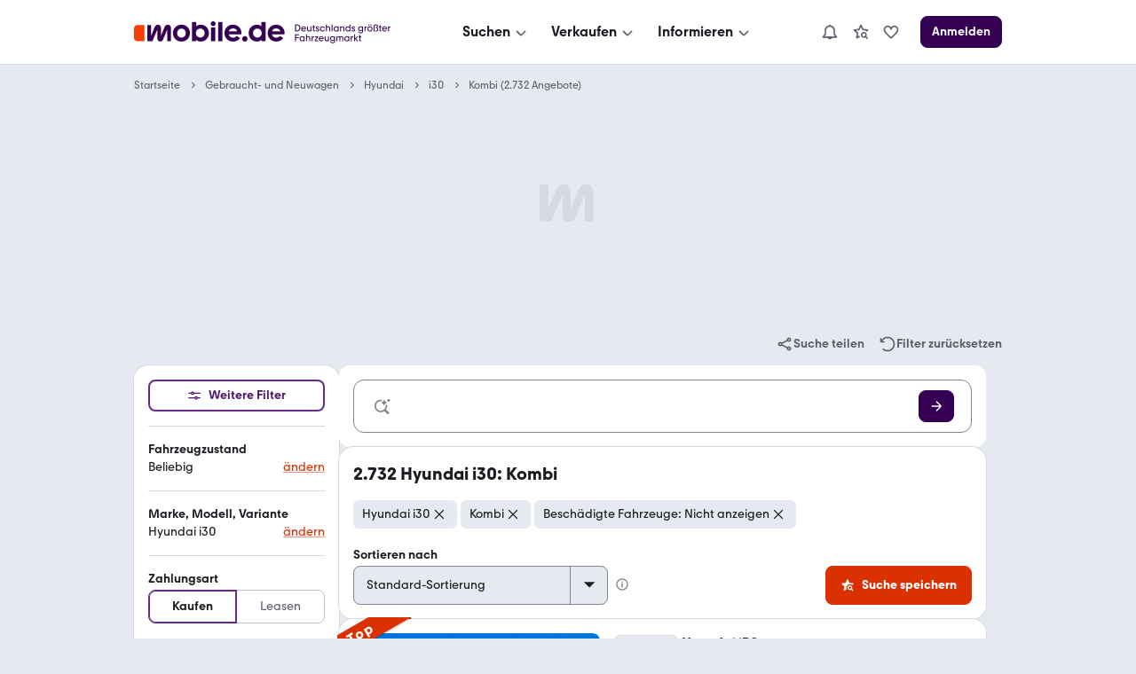

--- FILE ---
content_type: application/javascript; charset=UTF-8
request_url: https://static.classistatic.de/consumer-webapp/static/5692.d0059ad9719684b20622.js
body_size: 985
content:
"use strict";(self.__LOADABLE_LOADED_CHUNKS__=self.__LOADABLE_LOADED_CHUNKS__||[]).push([[5692],{85692:(e,t,r)=>{r.d(t,{Wx:()=>f});var n=r(96540),i=Object.defineProperty,o=(e,t,r)=>((e,t,r)=>t in e?i(e,t,{enumerable:!0,configurable:!0,writable:!0,value:r}):e[t]=r)(e,"symbol"!=typeof t?t+"":t,r),s=new Map,c=new WeakMap,l=0,a=void 0;function u(e){return Object.keys(e).sort().filter(t=>void 0!==e[t]).map(t=>{return`${t}_${"root"===t?(r=e.root,r?(c.has(r)||(l+=1,c.set(r,l.toString())),c.get(r)):"0"):e[t]}`;var r}).toString()}function d(e,t,r={},n=a){if(void 0===window.IntersectionObserver&&void 0!==n){const i=e.getBoundingClientRect();return t(n,{isIntersecting:n,target:e,intersectionRatio:"number"==typeof r.threshold?r.threshold:0,time:0,boundingClientRect:i,intersectionRect:i,rootBounds:i}),()=>{}}const{id:i,observer:o,elements:c}=function(e){const t=u(e);let r=s.get(t);if(!r){const n=new Map;let i;const o=new IntersectionObserver(t=>{t.forEach(t=>{var r;const o=t.isIntersecting&&i.some(e=>t.intersectionRatio>=e);e.trackVisibility&&void 0===t.isVisible&&(t.isVisible=o),null==(r=n.get(t.target))||r.forEach(e=>{e(o,t)})})},e);i=o.thresholds||(Array.isArray(e.threshold)?e.threshold:[e.threshold||0]),r={id:t,observer:o,elements:n},s.set(t,r)}return r}(r),l=c.get(e)||[];return c.has(e)||c.set(e,l),l.push(t),o.observe(e),function(){l.splice(l.indexOf(t),1),0===l.length&&(c.delete(e),o.unobserve(e)),0===c.size&&(o.disconnect(),s.delete(i))}}n.Component;function f({threshold:e,delay:t,trackVisibility:r,rootMargin:i,root:o,triggerOnce:s,skip:c,initialInView:l,fallbackInView:a,onChange:u}={}){var f;const[h,g]=n.useState(null),v=n.useRef(u),[b,y]=n.useState({inView:!!l,entry:void 0});v.current=u,n.useEffect(()=>{if(c||!h)return;let n;return n=d(h,(e,t)=>{y({inView:e,entry:t}),v.current&&v.current(e,t),t.isIntersecting&&s&&n&&(n(),n=void 0)},{root:o,rootMargin:i,threshold:e,trackVisibility:r,delay:t},a),()=>{n&&n()}},[Array.isArray(e)?e.toString():e,h,o,i,s,c,r,a,t]);const w=null==(f=b.entry)?void 0:f.target,_=n.useRef(void 0);h||!w||s||c||_.current===w||(_.current=w,y({inView:!!l,entry:void 0}));const p=[g,b.inView,b.entry];return p.ref=p[0],p.inView=p[1],p.entry=p[2],p}}}]);
//# sourceMappingURL=5692.d0059ad9719684b20622.js.map